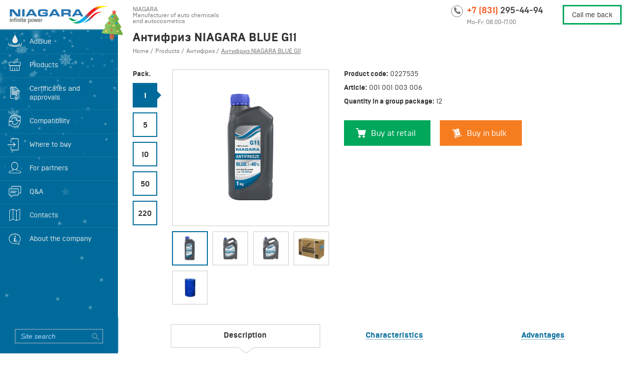

--- FILE ---
content_type: text/html; charset=utf-8
request_url: https://www.niagara-auto.ru/en/produkty/antifriz/antifriz_niagara_blue_g11_1l/
body_size: 4847
content:
<!DOCTYPE html>
<html lang="ru">
<head>
    <meta http-equiv="Content-Type" content="text/html; charset=utf-8">
    <meta name="viewport" content="width=device-width, initial-scale=1.0">

    <title> Купить NIAGARA BLUE G11 1</title>
    <meta name="description" content="Ищете антифриз синий? Антифриз NIAGARA BLUE G11 по привлекательной цене от производителя.  Рекомендован для эксплуатации в тяжело нагруженных автомобилях.">
    <meta name="keywords" content="Антифриз Тосол охлаждающая жидкость для двигателя тосол цена охлаждающая жидкость цена тосол 40 антифриз синий купить тосол синий антифриз цена какой антифриз лучше антифриз синий купить тосол оптом nосол дзержинский антифриз от производителя оптом Ниагар">

        <link rel="stylesheet" href="/templates/niagara/css/style.min.css?1764659656">

    
	<script>
		if(/MSIE \d|Trident.*rv:/.test(navigator.userAgent)) {

			window.location = 'microsoft-edge:' + window.location;
			
			setTimeout(function() {
				window.location = 'https://go.microsoft.com/fwlink/?linkid=2135547';
			}, 1);
		}
	</script>

    <!-- Yandex.Metrika counter -->
    <script type="text/javascript" >
       (function(m,e,t,r,i,k,a){m[i]=m[i]||function(){(m[i].a=m[i].a||[]).push(arguments)};
       m[i].l=1*new Date();k=e.createElement(t),a=e.getElementsByTagName(t)[0],k.async=1,k.src=r,a.parentNode.insertBefore(k,a)})
       (window, document, "script", "https://mc.yandex.ru/metrika/tag.js", "ym");

       ym(55877581, "init", {
            clickmap:true,
            trackLinks:true,
            accurateTrackBounce:true,
            webvisor:true
       });
    </script>
    <noscript><div><img src="https://mc.yandex.ru/watch/55877581" style="position:absolute; left:-9999px;" alt="" /></div></noscript>
    <!-- /Yandex.Metrika counter -->

</head>
<body class=" new-year">
    
    <div class="container">
        
        <!--HEADER-->
        <header class="header">
    <div class="header-container">
                <a class="logo" href="/en/">Niagara</a>
        <div class="header-container__right">
            <p class="slogan">NIAGARA<br>Manufacturer of auto chemicals<br>and autocosmetics</p>

            
            <div class="header-phone">
                <a class="header-phone__number" href="tel:+78312954494"><span>+7 (831)</span> 295-44-94</a>
                <span class="header-phone__time">Mo-Fr: 08.00-17.00</span>
            </div>
            <span class="header-callback ng-show-form" 
                data-lang="/en" 
                data-form="1017">Сall me back</span>                  
        </div>
    </div>
</header>
        <!--LEFT-->
        <aside class="block-left">
    <div class="block-left__fixed">

        <nav class="left-nav" itemscope itemtype="http://schema.org/SiteNavigationElement">

    <meta itemprop="name" content="Главное меню">

        <ul class="main-menu">

                <li >
                        <a class="main-menu__item mochevina" href="/en/mochevina/" itemprop="url">AdBlue</a>

                    </li>
                <li >
                        <a class="main-menu__item produkty" href="/en/produkty/" itemprop="url">Products</a>

                    </li>
                <li >
                        <a class="main-menu__item sertifikaty_i_dopuski" href="/en/sertifikaty_i_dopuski/" itemprop="url">Certificates and approvals</a>

                    </li>
                <li >
                        <a class="main-menu__item sovmestimost" href="/en/sovmestimost/" itemprop="url">Compatibility</a>

                    </li>
                <li >
                        <a class="main-menu__item gde_kupit" href="/en/gde_kupit/" itemprop="url">Where to buy</a>

                    </li>
                <li >
                        <a class="main-menu__item dlya_partnerov" href="/en/dlya_partnerov/" itemprop="url">For partners</a>

                    </li>
                <li >
                        <a class="main-menu__item vopros_otvet" href="/en/vopros_otvet/" itemprop="url">Q&A</a>

                    </li>
                <li >
                        <a class="main-menu__item kontakty" href="/en/kontakty/" itemprop="url">Contacts</a>

                    </li>
                <li >
                        <a class="main-menu__item o_kompanii" href="/en/o_kompanii/" itemprop="url">About the company</a>

                    </li>
            </ul>
    </nav>
        <form class="left-serch" action="/en/search/">
            <input class="left-serch__inpt" type="text" name="search_string" placeholder="Site search" autocomplete="off">
            <button class="left-serch__btn" type="submit" title="Search">Search</button>
        </form>

    </div>
</aside>
        <!--CONTENT-->
        <main class="content">

            
<h1 
    umi:element-id="5894" 
    umi:field-name="h1" 
    umi:empty="Заголовок страницы">Антифриз NIAGARA BLUE G11</h1>



    <nav class="breadcrumbs">
        <ul class="breadcrumbs__list" itemscope itemtype="http://schema.org/BreadcrumbList">
            
                            
            <li itemprop="itemListElement" itemscope itemtype="http://schema.org/ListItem">
                <meta itemprop="position" content="1">
                                    <a class="breadcrumbs__list-item" 
                        href="/" 
                        itemprop="item" 
                        umi:element-id="5886"
                        umi:field-name="name"
                        umi:empty="Название страницы">

                        <span itemprop="name">Home</span>
                    </a>
                            </li>

                            
            <li itemprop="itemListElement" itemscope itemtype="http://schema.org/ListItem">
                <meta itemprop="position" content="2">
                                    <a class="breadcrumbs__list-item" 
                        href="/en/produkty/" 
                        itemprop="item" 
                        umi:element-id="5887"
                        umi:field-name="name"
                        umi:empty="Название страницы">

                        <span itemprop="name">Products</span>
                    </a>
                            </li>

                            
            <li itemprop="itemListElement" itemscope itemtype="http://schema.org/ListItem">
                <meta itemprop="position" content="3">
                                    <a class="breadcrumbs__list-item" 
                        href="/en/produkty/antifriz/" 
                        itemprop="item" 
                        umi:element-id="5890"
                        umi:field-name="name"
                        umi:empty="Название страницы">

                        <span itemprop="name">Антифриз</span>
                    </a>
                            </li>

                            
            <li itemprop="itemListElement" itemscope itemtype="http://schema.org/ListItem">
                <meta itemprop="position" content="4">
                                    <span class="breadcrumbs__list-item current"  
                        umi:element-id="5894"
                        umi:field-name="name"
                        umi:empty="Название страницы">

                        <span itemprop="name">Антифриз NIAGARA BLUE G11</span>
                    </span>
                            </li>

                    </ul>
    </nav>


<section class="catalog-product" itemscope itemtype="http://schema.org/Product">

    <span itemprop="name" content="Антифриз NIAGARA BLUE G11"></span>
    <span itemprop="brand" content="Niagara"></span>
    <link itemprop="url" content="/en/produkty/antifriz/antifriz_niagara_blue_g11_1l/"></span>

    <!-- PRODUCT IMAGE -->
    <div class="product-gallery">

        
        
            <span itemprop="image" content="/images/cms/data/0227535_1_1.jpg"></span>

            
        <div class="product-gallery__pack">
            <i>Pack.</i>
            <span class="product-gallery__pack-item active">1</span><span class="product-gallery__pack-item">5</span><span class="product-gallery__pack-item">10</span><span class="product-gallery__pack-item">50</span><span class="product-gallery__pack-item">220</span>        </div>
        <div class="product-gallery__preview">
                        <a class="product-gallery__preview-item loading" data-fslightbox="photo-0" href="/images/cms/data/0227535_1_1.jpg">
                <img class="lazyload" 
                    src="/images/empty_250_250.png" 
                    data-src="/images/cms/data/0227535_1_1.jpg" 
                    alt="NIAGARA BLUE G11 1 литр">
            </a>
                        <div class="product-gallery__tmb">
                <img class="product-gallery__tmb-item active" src="/images/cms/thumbs/a5b0aeaa3fa7d6e58d75710c18673bd7ec6d5f6d/0227535_1_1_60_auto_jpg.jpg" data-src="/images/cms/data/0227535_1_1.jpg" alt="NIAGARA BLUE G11 1 литр"><img class="product-gallery__tmb-item" src="/images/cms/thumbs/a5b0aeaa3fa7d6e58d75710c18673bd7ec6d5f6d/0227537_1_60_auto_jpg.jpg" data-src="/images/cms/data/0227537_1.jpg" alt="NIAGARA BLUE G11 5 литров"><img class="product-gallery__tmb-item" src="/images/cms/thumbs/a5b0aeaa3fa7d6e58d75710c18673bd7ec6d5f6d/0227538_1_60_auto_jpg.jpg" data-src="/images/cms/data/0227538_1.jpg" alt="NIAGARA BLUE G11 10 литров"><img class="product-gallery__tmb-item" src="/images/cms/thumbs/a5b0aeaa3fa7d6e58d75710c18673bd7ec6d5f6d/0266231_60_auto_jpg.jpg" data-src="/images/cms/data/0266231.jpg" alt="NIAGARA BLUE G11 50 кг"><img class="product-gallery__tmb-item" src="/images/cms/thumbs/a5b0aeaa3fa7d6e58d75710c18673bd7ec6d5f6d/0255184_60_auto_jpg.jpg" data-src="/images/cms/data/0255184.jpg" alt="NIAGARA BLUE G11 220 литров">            </div>
        </div>

                
    </div>

    <!-- PRODUCT PROPERTIES -->
    <div class="product-prop">
    
        

        <div itemprop="offers" itemscope itemtype="http://schema.org/AggregateOffer">
                    <link itemprop="url" content="/en/produkty/antifriz/antifriz_niagara_blue_g11_1l/"></span>
                    <meta itemprop="sku" content="001 001 003 006">
                    <meta itemprop="priceCurrency" content="RUB">
                    <link itemprop="availability" href="http://schema.org/InStock"/>
                </div><div itemprop="offers" itemscope itemtype="http://schema.org/AggregateOffer">
                    <link itemprop="url" content="/en/produkty/antifriz/antifriz_niagara_blue_g11_1l/"></span>
                    <meta itemprop="sku" content="001 001 003 011">
                    <meta itemprop="priceCurrency" content="RUB">
                    <link itemprop="availability" href="http://schema.org/InStock"/>
                </div><div itemprop="offers" itemscope itemtype="http://schema.org/AggregateOffer">
                    <link itemprop="url" content="/en/produkty/antifriz/antifriz_niagara_blue_g11_1l/"></span>
                    <meta itemprop="sku" content="001 001 003 012">
                    <meta itemprop="priceCurrency" content="RUB">
                    <link itemprop="availability" href="http://schema.org/InStock"/>
                </div><div itemprop="offers" itemscope itemtype="http://schema.org/AggregateOffer">
                    <link itemprop="url" content="/en/produkty/antifriz/antifriz_niagara_blue_g11_1l/"></span>
                    <meta itemprop="sku" content="001 001 003 025">
                    <meta itemprop="priceCurrency" content="RUB">
                    <link itemprop="availability" href="http://schema.org/InStock"/>
                </div><div itemprop="offers" itemscope itemtype="http://schema.org/AggregateOffer">
                    <link itemprop="url" content="/en/produkty/antifriz/antifriz_niagara_blue_g11_1l/"></span>
                    <meta itemprop="sku" content="001 001 003 016">
                    <meta itemprop="priceCurrency" content="RUB">
                    <link itemprop="availability" href="http://schema.org/InStock"/>
                </div>

        
        <ul class="product-prop__list">
            <li class="product-prop__list-item code"><b>Product code:</b> <span class="active">0227535</span><span>0227537</span><span>0227538</span><span>0266231</span><span>0255184</span></li>
            <li class="product-prop__list-item article"><b>Article:</b> <span class="active">001 001 003 006</span><span>001 001 003 011</span><span>001 001 003 012</span><span>001 001 003 025</span><span>001 001 003 016</span></li>
            <li class="product-prop__list-item groupcnt"><b>Quantity in a group package:</b> <span class="active">12</span><span>4</span><span>2</span><span>1</span><span>-</span></li>
            <li class="product-prop__list-item descr_whole"><span class="active" data-text=""></span><span data-text=""></span><span data-text=""></span><span data-text=""></span><span data-text=""></span></li>
        </ul>
        
        <div class="product-prop__buy">
                        <span class="btn btn-cart ng-goto-td" 
                data-lang="/en">Buy at retail</span>
            <span class="btn btn-whole ng-show-form" 
                data-form="1020" 
                data-note=""
                data-lang="/en">Buy in bulk</span>

            

        </div>

        
    </div>

    <!-- PRODUCT DESCRIPTION -->
	
    <div class="product-tabs ">

                <section class="product-tab active">
            <h3><span>Description</span></h3>
            <div class="product-tab__content" 
                umi:element-id="5894" 
                umi:field-name="description"
                umi:empty="Описание товара"
                itemprop="description">Антифриз нового поколения NIAGARA BLUE&nbsp;G11 предназначен для использования в системах охлаждения современных высокофорсированных двигателей. Рекомендован для эксплуатации в тяжело нагруженных автомобилях. Содержит комбинированный пакет антикоррозионных и смазывающих присадок, обеспечивающий эффективную и долговечную защиту системы охлаждения двигателя от замерзания, перегрева и коррозии. Продукт готов к применению.</div>
        </section>
                        <section class="product-tab">
            <h3><span>Characteristics</span></h3>
            <div class="product-tab__content" 
                umi:element-id="5894" 
                umi:field-name="harakteristiki"
                umi:empty="Характеристики товара"><p><strong>Внешний вид</strong>: &nbsp;Однородная окрашенная (голубая) жидкость без взвешенных или эмульгированных частиц</p>
<p><strong>Плотность г/см<sup>3</sup>, при температуре 20<sup>о</sup>С</strong>:&nbsp; 1,076</p>
<p><strong>Температура начала кристаллизации, <sup>о</sup>С</strong>:&nbsp; минус 40</p>
<p><strong>Водородный показатель (</strong><strong>pH)</strong>: 9,4</p>
<p><strong>Запас щелочности, см<sup>3</sup></strong>: 15,8</p>
<p><strong>Объем пены, см<sup>3</sup></strong>: 22</p>
<p><strong>Температура&nbsp; кипения, <sup>о</sup>С</strong>:&nbsp; 110</p></div>
        </section>
                        <section class="product-tab">
            <h3><span>Advantages</span></h3>
            <div class="product-tab__content" 
                umi:element-id="5894" 
                umi:field-name="preimuwestva"
                umi:empty="Преимущества товара"><ul class="for_desc">
<li>Соответствует требованиям международного стандарта ASTM D3306</li>
<li>Разработан специально с учетом требований автопроизводителей ОАО "ГАЗ", ОАО "АВТОВАЗ", ОАО "КАМАЗ", ОАО "МАЗ", ОАО "УАЗ", ОАО "ПАЗ"</li>
<li>Новейший усиленных пакет присадок Extreme Conditions позволяет использовать антифриз Niagara Blue при максимальных нагрузках на автомобиль в условиях Крайнего Севера</li>
<li>Увеличенный ресурс эксплуатации до 150 000 км пробега</li>
</ul></div>
        </section>
        


                        

    </div>
    
</section>
        </main>

        <!--FOOTER-->
        <footer class="footer" itemscope itemtype="http://schema.org/AutomotiveBusiness">

    <span itemprop="name" content="NIAGARA<br>Manufacturer of auto chemicals<br>and autocosmetics"></span>
    <span itemprop="url" content="https://www.niagara-auto.ru/"></span>
    <span itemprop="logo" content="https://www.niagara-auto.ru/images/logo.png"></span>
    <span itemprop="image" content="https://www.niagara-auto.ru/images/logo.png"></span>
    <span itemprop="openingHours" content="Mo, Tu, We, Th, Fr 08:00-17:00"></span>

    <div class="footer-top">

        
<nav class="footer-nav" umi:region="list">
            <a class="footer-nav__item" href="/en/dlya_partnerov/">For partners</a>
            <a class="footer-nav__item" href="/en/produkty/">Products</a>
            <a class="footer-nav__item" href="/en/kontakty/">Contacts</a>
            <a class="footer-nav__item" href="/en/politika_konfidencialnosti/">Privacy Policy</a>
    </nav>   
        
        <address class="footer-contacts">
            <a class="footer-contacts__item addr" href="/kontakty/" 
                itemscope 
                itemprop="address" 
                itemtype="http://schema.org/PostalAddress">
                <span itemprop="postalCode">603016</span>, 
                <span itemprop="addressCountry">Russia</span>, 
                <span itemprop="addressLocality">Nizhny Novgorod</span>, 
                <span itemprop="streetAddress">Monastyrka street, 13А</span>
            </a>
            <a class="footer-contacts__item phone" href="tel:+78312954494">
                <span itemprop="telephone">+7 (831) 295-44-94</span>
            </a>
            <a class="footer-contacts__item mail" href="mailto:info@niagara-auto.ru">
                <span itemprop="email">info@niagara-auto.ru</span>
            </a>
        </address>                  
    </div>
    <p class="copyright">© Niagara, 2010-2026 . All rights reserved.</p>
    </footer>
    </div>
    
        <script src="/templates/niagara/js/script.min.js?1714222970"></script>

</body>
</html>

<!-- This page generated in 0.25676 secs by PHP, SITE MODE -->

--- FILE ---
content_type: image/svg+xml
request_url: https://www.niagara-auto.ru/templates/niagara/images/action/newyear/tree.svg
body_size: 1066
content:
<svg xmlns="http://www.w3.org/2000/svg" xml:space="preserve" viewBox="0 0 512 512"><path fill="#c56c4d" d="M264 408.784h-32c-8.8 0-16 7.192-16 16V496c0 8.8 7.2 16 16 16h32V408.784z"/><path fill="#b36345" d="M280 408.784h-24V512h24c8.8 0 16-7.2 16-16v-71.216c0-8.808-7.2-16-16-16z"/><path fill="#84bd5a" d="M437.376 400 376 304h8c.056.008.12 0 .16 0 8.84 0 16-7.168 16-16 0-4.032-1.488-7.704-3.936-10.512L320 176h16.16c8.84 0 16-7.168 16-16 0-3.856-1.368-7.408-3.648-10.168l-78.944-102.32C266.64 42.84 261.512 40 256 40s-10.64 2.84-13.568 7.512l-80 104c-3.08 4.936-3.24 11.16-.424 16.24S170.176 176 176 176h16l-77.312 103.128a16.019 16.019 0 0 0-.8 16.424A16.025 16.025 0 0 0 128 304h8l-61.376 96a15.983 15.983 0 0 0-.704 16.376C76.712 421.544 82.12 424 88 424h336c5.88 0 11.288-2.456 14.08-7.624a16.001 16.001 0 0 0-.704-16.376z"/><path fill="#73ae44" d="M256 40c5.512 0 10.64 2.84 13.568 7.512l80 104c3.08 4.936 3.24 11.16.424 16.24S341.824 176 336 176h-16l77.312 103.128a16.019 16.019 0 0 1 .8 16.424A16.025 16.025 0 0 1 384 304h-8l61.376 96a15.983 15.983 0 0 1 .704 16.376c-2.792 5.168-8.2 7.624-14.08 7.624h-88l-24-104v-16l-32-112v-16L256 40z"/><path fill="#90c660" d="M256 40c-5.512 0-10.64 2.84-13.568 7.512l-80 104c-3.08 4.936-3.24 11.16-.424 16.24S170.176 176 176 176h16l-77.312 103.128a16.019 16.019 0 0 0-.8 16.424A16.025 16.025 0 0 0 128 304h8l-61.376 96a15.983 15.983 0 0 0-.704 16.376C76.712 421.544 82.12 424 88 424h88l24-104v-16l32-112v-16l24-136z"/><g fill="#6fa14e"><path d="M280 192h51.136L320 176h-40zM312 320h74.312L376 304h-64z"/></g><g fill="#73ae44"><path d="M280 192h-99.136L192 176h88zM312 320H125.688L136 304h176z"/></g><path fill="#b86548" d="M216 424h40v16h-40z"/><path fill="#a2593e" d="M256 424h40v16h-40z"/><g fill="#84bd5a"><path d="M232 192h-51.136L192 176h40zM200 320h-74.312L136 304h64z"/></g><circle cx="144" cy="376" r="16" fill="#fcd063"/><circle cx="240" cy="352" r="16" fill="#f15642"/><g fill="#fcd063"><circle cx="344" cy="368" r="16"/><circle cx="264" cy="272" r="16"/></g><circle cx="192" cy="240" r="16" fill="#f15642"/><g fill="#009ed1"><circle cx="312" cy="232" r="16"/><circle cx="232" cy="120" r="16"/></g><g fill="#f15642"><circle cx="280" cy="136" r="16"/><path d="M279.168 80c-.392 0-.8-.112-1.168-.296l-22.016-13.032-22.016 13.032c-.84.472-1.856.392-2.64-.2a2.65 2.65 0 0 1-.976-2.56l4.192-25.696-17.808-18.176a2.74 2.74 0 0 1-.632-2.688c.296-.952 1.08-1.656 2.016-1.8l24.616-3.752 11.008-23.376C254.168.568 255.04 0 255.992 0c.944 0 1.816.568 2.232 1.456l11.024 23.376 24.608 3.752c.936.144 1.728.84 2.016 1.8.296.936.04 1.984-.64 2.688l-17.808 18.176 4.192 25.696c.168.984-.208 1.976-.976 2.56a2.471 2.471 0 0 1-1.472.496z"/></g></svg>

--- FILE ---
content_type: image/svg+xml
request_url: https://www.niagara-auto.ru/templates/niagara/images/logo.svg
body_size: 3048
content:
<svg xmlns="http://www.w3.org/2000/svg" viewBox="0 0 486.929 86.863"><defs/><defs><linearGradient id="a" x1="0" x2="1" y1="0" y2="0" gradientTransform="rotate(45 129.703 305.234) scale(162.62366 -162.62341)" gradientUnits="userSpaceOnUse" spreadMethod="pad"><stop offset="0" stop-color="#00a650"/><stop offset=".16" stop-color="#00a650"/><stop offset=".26" stop-color="#00adef"/><stop offset=".4" stop-color="#00adef"/><stop offset=".52" stop-color="#ed1c24"/><stop offset=".69" stop-color="#ed1c24"/><stop offset=".84" stop-color="#fff200"/><stop offset="1" stop-color="#fff200"/></linearGradient><clipPath id="b" clipPathUnits="userSpaceOnUse"><path d="M0 105.362h398.212V0H0z"/></clipPath></defs><path fill="url(#a)" d="M362.202 87.86c-48.61-.003-63.091-60.187-109.34-61.24 29.669-12.383 46.051 7.234 65.685 26.853 16.555 16.541 35.419 33.082 66.509 30.44-8.423 2.743-15.974 3.947-22.846 3.947h-.008m-70.634-61.974c37.111 4.021 35.026 35.176 72.351 39.442-2.62.386-5.093.566-7.445.566-29.779-.002-39.351-29.046-64.906-40.008m-47.513 17.222c-2.208 0-4.375-.968-6.811-3.622 3.702 1.588 5.503-1.019 8.33-3.626 3.898-3.595 9.747-7.19 25.223.21-7.265-.362-12.529 1.567-16.787 3.497-3.908 1.77-6.968 3.541-9.953 3.541h-.002" transform="matrix(1.33333 0 0 -1.33333 -26.479 117.147)"/><g clip-path="url(#b)" transform="matrix(1.33333 0 0 -1.33333 -26.479 117.147)"><path fill="#2775b0" d="M19.859 48.964v26.164h13.66l17.119-19.92-.226 19.92h8.143V48.964H44.76l-16.878 19.69.233-19.69zm46.013 26.164h8.595V48.964h-8.595zm12.596-26.164l15.876 26.164h11.515l15.439-26.164h-9.405l-2.802 4.668H90.865l-2.681-4.668zm15.516 10.12h12.172l-6.167 10.46zm67.062 7.218h-8.411c-.085 1.896-1.25 2.864-3.493 2.903h-5.25c-.91.013-2.025.006-3.351-.02l-2.731-.04c-1.538 0-2.653-.208-3.324-.627-.825-.51-1.305-1.444-1.425-2.798-.085-.91-.127-2.321-.127-4.25 0-2.412.212-3.994.642-4.746.663-1.177 2.293-1.804 4.904-1.895.367-.014 2.59-.02 6.654-.02 2.343 0 3.783.026 4.305.078 1.17.112 2.01.399 2.51.85.502.45.756 1.216.756 2.289 0 .163-.007.424-.021.784h-10.902v4.903h19.264v-3.628c0-2.93-.148-5.021-.437-6.29-.728-3.21-3.36-4.871-7.896-4.988-1.024-.026-4.615-.04-10.775-.04-4.03 0-6.936.067-8.73.19-4.282.308-6.97 1.87-8.043 4.695-.578 1.516-.868 4.19-.868 8.02 0 4.264.346 7.219 1.038 8.867.853 2.04 2.582 3.373 5.186 4 2.067.497 6.343.746 12.82.746 5.032 0 8.44-.066 10.218-.196 3.987-.347 6.35-1.876 7.092-4.596.26-.955.395-2.354.395-4.191m3.33-17.338l15.877 26.164h11.516l15.438-26.164H197.8l-2.8 4.668h-18.227l-2.681-4.668zm15.517 10.12h12.172l-6.167 10.46zm31.216-10.12v26.164h24.379c2.809 0 4.834-.144 6.055-.438 2.237-.543 3.712-1.667 4.43-3.38.495-1.19.742-2.765.742-4.726 0-3.145-.797-5.244-2.4-6.297-.853-.562-2.681-1.026-5.482-1.4.332-.025.798-.051 1.404-.077 2.018-.092 3.366-.333 4.044-.726 1.369-.791 2.053-2.452 2.053-4.988v-4.132h-8.721v3.249c0 1.962-.748 3.04-2.252 3.243-.472.066-1.297.098-2.483.098h-13.216v-6.59zm8.553 12.984h13.448c1.779 0 2.957.11 3.522.327.967.373 1.446 1.249 1.446 2.634 0 1.667-.324 2.726-.973 3.19-.551.4-1.778.596-3.684.596h-13.76zm30.73-12.984l15.876 26.164h11.515l15.439-26.164h-9.405l-2.802 4.668h-18.226l-2.681-4.668zm15.516 10.12h12.172l-6.167 10.46z"/><path fill="#7b817e" d="M19.904 39.787h3.041V28.431h-3.041zm-.045 4.292h3.13v-2.66h-3.13zm8.137-4.292v-1.029c.298.433.701.783 1.207 1.051.507.268 1.111.402 1.811.402 1.148 0 1.96-.372 2.437-1.117.477-.745.723-1.923.737-3.532v-7.131h-3.04v6.572c-.015 1.177-.134 1.96-.357 2.347-.224.388-.567.582-1.029.582-.551 0-.965-.235-1.241-.705-.275-.469-.413-1.27-.413-2.403v-6.393h-3.04v11.356zm13.927 0v-2.28h-2.034v-9.076h-3.04v9.076h-1.655v2.28h1.655v1.43c0 1.029.279 1.785.838 2.269.559.485 1.457.727 2.694.727l.715-.056c.283-.022.566-.055.849-.1v-2.303a7.138 7.138 0 01-.614.123 3.689 3.689 0 01-.548.056c-.298-.016-.525-.12-.682-.313-.156-.194-.227-.522-.212-.984v-.849zm1.006 0h3.041V28.431h-3.041zm-.045 4.292h3.13v-2.66h-3.13zm8.138-4.292v-1.029c.298.433.7.783 1.207 1.051.507.268 1.11.402 1.811.402 1.147 0 1.96-.372 2.436-1.117.477-.745.723-1.923.738-3.532v-7.131h-3.04v6.572c-.015 1.177-.134 1.96-.358 2.347-.224.388-.566.582-1.028.582-.552 0-.965-.235-1.241-.705-.276-.469-.414-1.27-.414-2.403v-6.393h-3.04v11.356zm8.249 0h3.041V28.431h-3.041zm-.045 4.292h3.13v-2.66h-3.13zm4.136-6.572v2.28h1.654v3.398h3.04v-3.398h1.945v-2.28h-1.945v-5.455c-.014-.656.048-1.077.19-1.263.142-.186.384-.28.727-.28.119 0 .272.023.458.068.186.045.376.111.57.201v-2.325a18.344 18.344 0 00-1.285-.235 8.014 8.014 0 00-1.13-.1c-.849 0-1.49.219-1.922.659-.432.439-.648 1.323-.648 2.649v6.081zm14.15-5.79h3.041c-.283-1.252-.813-2.184-1.588-2.795-.775-.611-1.87-.916-3.286-.916-1.714.015-2.984.533-3.811 1.554s-1.234 2.544-1.219 4.571c0 1.908.47 3.398 1.409 4.471.939 1.073 2.22 1.609 3.845 1.609 1.654 0 2.872-.555 3.655-1.665.782-1.11 1.181-2.656 1.195-4.639v-.625h-6.974c-.015-.984.138-1.729.458-2.236.321-.507.846-.76 1.576-.76.507 0 .887.119 1.14.358.254.238.44.596.559 1.073m-3.733 3.465h3.845c-.045.968-.205 1.669-.481 2.101-.275.432-.719.649-1.33.649-.626 0-1.118-.246-1.475-.738-.358-.492-.544-1.163-.559-2.012m13.726 4.605h2.861v-1.364h.067c.164.552.473.988.928 1.308.454.32 1.062.48 1.822.48 1.296 0 2.336-.528 3.118-1.587.783-1.058 1.174-2.571 1.174-4.538 0-1.848-.372-3.323-1.118-4.426-.745-1.103-1.818-1.654-3.219-1.654-.506 0-.984.089-1.43.268a3.035 3.035 0 00-1.163.827v-6.348h-3.04zm2.906-5.656c0-1.281.172-2.243.514-2.884.343-.641.827-.961 1.453-.961.671 0 1.166.336 1.487 1.006.32.67.48 1.617.48 2.839 0 1.282-.182 2.232-.547 2.85-.366.619-.839.936-1.42.951-.596-.015-1.073-.332-1.431-.951-.357-.618-.536-1.568-.536-2.85m13.234-6.125c-1.699 0-2.98.555-3.845 1.665-.864 1.11-1.289 2.597-1.275 4.46 0 1.833.426 3.305 1.275 4.415.849 1.11 2.131 1.665 3.845 1.665 1.699 0 2.973-.555 3.823-1.665.849-1.11 1.282-2.582 1.297-4.415-.015-1.863-.452-3.35-1.308-4.46-.857-1.11-2.128-1.665-3.812-1.665m0 2.28c.641 0 1.133.298 1.476.894.342.596.514 1.58.514 2.951-.015 1.327-.191 2.291-.526 2.895-.335.604-.823.906-1.464.906-.656-.015-1.151-.321-1.486-.917-.336-.596-.504-1.557-.504-2.884 0-1.371.168-2.355.504-2.951.335-.596.83-.894 1.486-.894m12.542 5.175l-1.364-7.03h-3.13l-2.951 11.356h3.257l1.393-7.139 1.334 7.139h2.92l1.334-7.049 1.372 7.049h3.278l-2.951-11.356h-3.129zm14.262-3.744h3.04c-.283-1.252-.813-2.184-1.588-2.795-.775-.611-1.87-.916-3.286-.916-1.714.015-2.984.533-3.811 1.554s-1.233 2.544-1.219 4.571c0 1.908.47 3.398 1.409 4.471.939 1.073 2.22 1.609 3.845 1.609 1.654 0 2.872-.555 3.655-1.665.782-1.11 1.181-2.656 1.196-4.639v-.625h-6.975c-.015-.984.138-1.729.459-2.236.32-.507.846-.76 1.576-.76.506 0 .886.119 1.14.358.253.238.439.596.559 1.073m-3.734 3.465h3.846c-.045.968-.206 1.669-.481 2.101-.276.432-.72.649-1.33.649-.626 0-1.118-.246-1.476-.738-.357-.492-.544-1.163-.559-2.012m15.067 5.029v-2.324a2.34 2.34 0 01-.313.022c-.104 0-.282.008-.536.023-.998 0-1.695-.369-2.09-1.107-.395-.738-.585-1.986-.57-3.744v-4.65h-3.041v11.356h3.041v-1.475c.238.655.607 1.132 1.106 1.43.499.299 1.144.454 1.934.469z"/></g></svg>